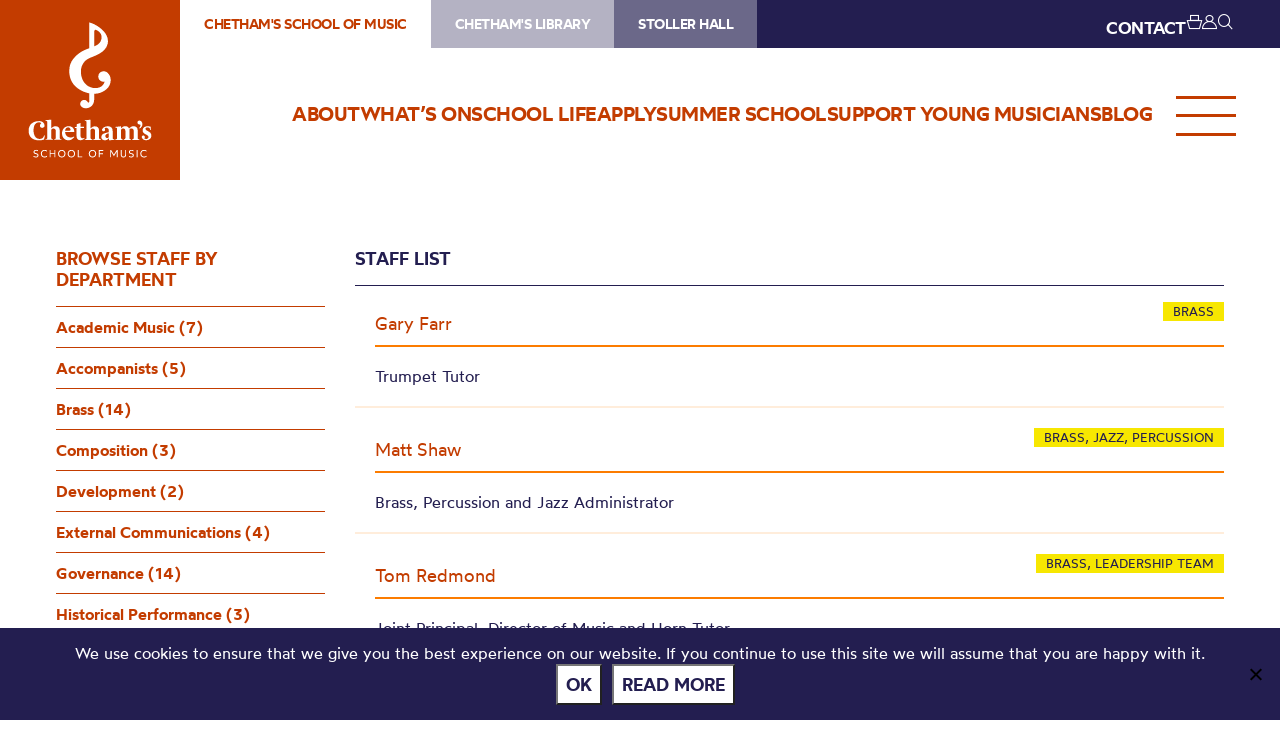

--- FILE ---
content_type: text/html; charset=UTF-8
request_url: https://chethamsschoolofmusic.com/staff-department/brass/
body_size: 67451
content:
<!DOCTYPE HTML>
<!--[if IEMobile 7 ]><html class="no-js iem7" manifest="default.appcache?v=1"><![endif]-->
<!--[if lt IE 7 ]><html class="no-js ie6" lang="en"><![endif]-->
<!--[if IE 7 ]><html class="no-js ie7" lang="en"><![endif]-->
<!--[if IE 8 ]><html class="no-js ie8" lang="en"><![endif]-->
<!--[if (gte IE 9)|(gt IEMobile 7)|!(IEMobile)|!(IE)]><!--><html class="no-js" lang="en"><!--<![endif]-->
	<head>
		<meta charset="UTF-8" />
	  	<meta http-equiv="X-UA-Compatible" content="IE=edge,chrome=1" />
		<meta name="viewport" content="width=device-width, initial-scale=1.0" />
		<link rel="pingback" href="https://chethamsschoolofmusic.com/xmlrpc.php" />

		<link rel="shortcut icon" href="https://static.chethams.com/app/themes/chethams-child-school/favicon/favicon.ico"/>
		<link rel="apple-touch-icon" sizes="180x180" href="https://static.chethams.com/app/themes/chethams-child-school/favicon/apple-touch-icon.png">
		<link rel="icon" type="image/png" href="https://static.chethams.com/app/themes/chethams-child-school/favicon/favicon-32x32.png" sizes="32x32">
		<link rel="icon" type="image/png" href="https://static.chethams.com/app/themes/chethams-child-school/favicon/favicon-16x16.png" sizes="16x16">

				<title>Departments  Brass | Chetham&#039;s School of Music</title>
<meta name="description" content="The UK&#039;s largest specialist music school, based in Manchester">
		<meta name="keywords" content="chethams, chethams school, school, music, brass, strings, percussion, keyboard, vocal, music technology, composition, chethams school of music, performance, teacher, musicians, education">
		<meta name="robots" content="noindex,follow">

		<script src="https://kit.fontawesome.com/9d0a6723a1.js"></script>

		<!-- SPEKTRIX BEGIN -->
					<script type='text/javascript' src='https://tickets.chethamsschoolofmusic.com/chethams/website/scripts/integrate.js'></script>
		
		<script src="https://webcomponents.spektrix.com/stable/webcomponents-loader.js"></script>
		<script src="https://webcomponents.spektrix.com/stable/spektrix-component-loader.js" data-components="spektrix-donate,spektrix-memberships" async></script>
		<!-- SPEKTRIX END -->

		<script src="https://www.google.com/recaptcha/api.js" async defer></script>

		<meta name='robots' content='max-image-preview:large' />
<link rel='dns-prefetch' href='//chethams.com' />
<link rel='dns-prefetch' href='//cdn.jsdelivr.net' />
<link rel='dns-prefetch' href='//use.typekit.net' />
<link rel='dns-prefetch' href='//cdnjs.cloudflare.com' />
<link rel="alternate" type="application/rss+xml" title="Chetham&#039;s School of Music &raquo; Brass Departments Feed" href="https://chethamsschoolofmusic.com/staff-department/brass/feed/" />
<style id='wp-img-auto-sizes-contain-inline-css' type='text/css'>
img:is([sizes=auto i],[sizes^="auto," i]){contain-intrinsic-size:3000px 1500px}
/*# sourceURL=wp-img-auto-sizes-contain-inline-css */
</style>
<style id='wp-block-library-inline-css' type='text/css'>
:root{--wp-block-synced-color:#7a00df;--wp-block-synced-color--rgb:122,0,223;--wp-bound-block-color:var(--wp-block-synced-color);--wp-editor-canvas-background:#ddd;--wp-admin-theme-color:#007cba;--wp-admin-theme-color--rgb:0,124,186;--wp-admin-theme-color-darker-10:#006ba1;--wp-admin-theme-color-darker-10--rgb:0,107,160.5;--wp-admin-theme-color-darker-20:#005a87;--wp-admin-theme-color-darker-20--rgb:0,90,135;--wp-admin-border-width-focus:2px}@media (min-resolution:192dpi){:root{--wp-admin-border-width-focus:1.5px}}.wp-element-button{cursor:pointer}:root .has-very-light-gray-background-color{background-color:#eee}:root .has-very-dark-gray-background-color{background-color:#313131}:root .has-very-light-gray-color{color:#eee}:root .has-very-dark-gray-color{color:#313131}:root .has-vivid-green-cyan-to-vivid-cyan-blue-gradient-background{background:linear-gradient(135deg,#00d084,#0693e3)}:root .has-purple-crush-gradient-background{background:linear-gradient(135deg,#34e2e4,#4721fb 50%,#ab1dfe)}:root .has-hazy-dawn-gradient-background{background:linear-gradient(135deg,#faaca8,#dad0ec)}:root .has-subdued-olive-gradient-background{background:linear-gradient(135deg,#fafae1,#67a671)}:root .has-atomic-cream-gradient-background{background:linear-gradient(135deg,#fdd79a,#004a59)}:root .has-nightshade-gradient-background{background:linear-gradient(135deg,#330968,#31cdcf)}:root .has-midnight-gradient-background{background:linear-gradient(135deg,#020381,#2874fc)}:root{--wp--preset--font-size--normal:16px;--wp--preset--font-size--huge:42px}.has-regular-font-size{font-size:1em}.has-larger-font-size{font-size:2.625em}.has-normal-font-size{font-size:var(--wp--preset--font-size--normal)}.has-huge-font-size{font-size:var(--wp--preset--font-size--huge)}.has-text-align-center{text-align:center}.has-text-align-left{text-align:left}.has-text-align-right{text-align:right}.has-fit-text{white-space:nowrap!important}#end-resizable-editor-section{display:none}.aligncenter{clear:both}.items-justified-left{justify-content:flex-start}.items-justified-center{justify-content:center}.items-justified-right{justify-content:flex-end}.items-justified-space-between{justify-content:space-between}.screen-reader-text{border:0;clip-path:inset(50%);height:1px;margin:-1px;overflow:hidden;padding:0;position:absolute;width:1px;word-wrap:normal!important}.screen-reader-text:focus{background-color:#ddd;clip-path:none;color:#444;display:block;font-size:1em;height:auto;left:5px;line-height:normal;padding:15px 23px 14px;text-decoration:none;top:5px;width:auto;z-index:100000}html :where(.has-border-color){border-style:solid}html :where([style*=border-top-color]){border-top-style:solid}html :where([style*=border-right-color]){border-right-style:solid}html :where([style*=border-bottom-color]){border-bottom-style:solid}html :where([style*=border-left-color]){border-left-style:solid}html :where([style*=border-width]){border-style:solid}html :where([style*=border-top-width]){border-top-style:solid}html :where([style*=border-right-width]){border-right-style:solid}html :where([style*=border-bottom-width]){border-bottom-style:solid}html :where([style*=border-left-width]){border-left-style:solid}html :where(img[class*=wp-image-]){height:auto;max-width:100%}:where(figure){margin:0 0 1em}html :where(.is-position-sticky){--wp-admin--admin-bar--position-offset:var(--wp-admin--admin-bar--height,0px)}@media screen and (max-width:600px){html :where(.is-position-sticky){--wp-admin--admin-bar--position-offset:0px}}

/*# sourceURL=wp-block-library-inline-css */
</style><style id='global-styles-inline-css' type='text/css'>
:root{--wp--preset--aspect-ratio--square: 1;--wp--preset--aspect-ratio--4-3: 4/3;--wp--preset--aspect-ratio--3-4: 3/4;--wp--preset--aspect-ratio--3-2: 3/2;--wp--preset--aspect-ratio--2-3: 2/3;--wp--preset--aspect-ratio--16-9: 16/9;--wp--preset--aspect-ratio--9-16: 9/16;--wp--preset--color--black: #000000;--wp--preset--color--cyan-bluish-gray: #abb8c3;--wp--preset--color--white: #ffffff;--wp--preset--color--pale-pink: #f78da7;--wp--preset--color--vivid-red: #cf2e2e;--wp--preset--color--luminous-vivid-orange: #ff6900;--wp--preset--color--luminous-vivid-amber: #fcb900;--wp--preset--color--light-green-cyan: #7bdcb5;--wp--preset--color--vivid-green-cyan: #00d084;--wp--preset--color--pale-cyan-blue: #8ed1fc;--wp--preset--color--vivid-cyan-blue: #0693e3;--wp--preset--color--vivid-purple: #9b51e0;--wp--preset--gradient--vivid-cyan-blue-to-vivid-purple: linear-gradient(135deg,rgb(6,147,227) 0%,rgb(155,81,224) 100%);--wp--preset--gradient--light-green-cyan-to-vivid-green-cyan: linear-gradient(135deg,rgb(122,220,180) 0%,rgb(0,208,130) 100%);--wp--preset--gradient--luminous-vivid-amber-to-luminous-vivid-orange: linear-gradient(135deg,rgb(252,185,0) 0%,rgb(255,105,0) 100%);--wp--preset--gradient--luminous-vivid-orange-to-vivid-red: linear-gradient(135deg,rgb(255,105,0) 0%,rgb(207,46,46) 100%);--wp--preset--gradient--very-light-gray-to-cyan-bluish-gray: linear-gradient(135deg,rgb(238,238,238) 0%,rgb(169,184,195) 100%);--wp--preset--gradient--cool-to-warm-spectrum: linear-gradient(135deg,rgb(74,234,220) 0%,rgb(151,120,209) 20%,rgb(207,42,186) 40%,rgb(238,44,130) 60%,rgb(251,105,98) 80%,rgb(254,248,76) 100%);--wp--preset--gradient--blush-light-purple: linear-gradient(135deg,rgb(255,206,236) 0%,rgb(152,150,240) 100%);--wp--preset--gradient--blush-bordeaux: linear-gradient(135deg,rgb(254,205,165) 0%,rgb(254,45,45) 50%,rgb(107,0,62) 100%);--wp--preset--gradient--luminous-dusk: linear-gradient(135deg,rgb(255,203,112) 0%,rgb(199,81,192) 50%,rgb(65,88,208) 100%);--wp--preset--gradient--pale-ocean: linear-gradient(135deg,rgb(255,245,203) 0%,rgb(182,227,212) 50%,rgb(51,167,181) 100%);--wp--preset--gradient--electric-grass: linear-gradient(135deg,rgb(202,248,128) 0%,rgb(113,206,126) 100%);--wp--preset--gradient--midnight: linear-gradient(135deg,rgb(2,3,129) 0%,rgb(40,116,252) 100%);--wp--preset--font-size--small: 13px;--wp--preset--font-size--medium: 20px;--wp--preset--font-size--large: 36px;--wp--preset--font-size--x-large: 42px;--wp--preset--spacing--20: 0.44rem;--wp--preset--spacing--30: 0.67rem;--wp--preset--spacing--40: 1rem;--wp--preset--spacing--50: 1.5rem;--wp--preset--spacing--60: 2.25rem;--wp--preset--spacing--70: 3.38rem;--wp--preset--spacing--80: 5.06rem;--wp--preset--shadow--natural: 6px 6px 9px rgba(0, 0, 0, 0.2);--wp--preset--shadow--deep: 12px 12px 50px rgba(0, 0, 0, 0.4);--wp--preset--shadow--sharp: 6px 6px 0px rgba(0, 0, 0, 0.2);--wp--preset--shadow--outlined: 6px 6px 0px -3px rgb(255, 255, 255), 6px 6px rgb(0, 0, 0);--wp--preset--shadow--crisp: 6px 6px 0px rgb(0, 0, 0);}:where(.is-layout-flex){gap: 0.5em;}:where(.is-layout-grid){gap: 0.5em;}body .is-layout-flex{display: flex;}.is-layout-flex{flex-wrap: wrap;align-items: center;}.is-layout-flex > :is(*, div){margin: 0;}body .is-layout-grid{display: grid;}.is-layout-grid > :is(*, div){margin: 0;}:where(.wp-block-columns.is-layout-flex){gap: 2em;}:where(.wp-block-columns.is-layout-grid){gap: 2em;}:where(.wp-block-post-template.is-layout-flex){gap: 1.25em;}:where(.wp-block-post-template.is-layout-grid){gap: 1.25em;}.has-black-color{color: var(--wp--preset--color--black) !important;}.has-cyan-bluish-gray-color{color: var(--wp--preset--color--cyan-bluish-gray) !important;}.has-white-color{color: var(--wp--preset--color--white) !important;}.has-pale-pink-color{color: var(--wp--preset--color--pale-pink) !important;}.has-vivid-red-color{color: var(--wp--preset--color--vivid-red) !important;}.has-luminous-vivid-orange-color{color: var(--wp--preset--color--luminous-vivid-orange) !important;}.has-luminous-vivid-amber-color{color: var(--wp--preset--color--luminous-vivid-amber) !important;}.has-light-green-cyan-color{color: var(--wp--preset--color--light-green-cyan) !important;}.has-vivid-green-cyan-color{color: var(--wp--preset--color--vivid-green-cyan) !important;}.has-pale-cyan-blue-color{color: var(--wp--preset--color--pale-cyan-blue) !important;}.has-vivid-cyan-blue-color{color: var(--wp--preset--color--vivid-cyan-blue) !important;}.has-vivid-purple-color{color: var(--wp--preset--color--vivid-purple) !important;}.has-black-background-color{background-color: var(--wp--preset--color--black) !important;}.has-cyan-bluish-gray-background-color{background-color: var(--wp--preset--color--cyan-bluish-gray) !important;}.has-white-background-color{background-color: var(--wp--preset--color--white) !important;}.has-pale-pink-background-color{background-color: var(--wp--preset--color--pale-pink) !important;}.has-vivid-red-background-color{background-color: var(--wp--preset--color--vivid-red) !important;}.has-luminous-vivid-orange-background-color{background-color: var(--wp--preset--color--luminous-vivid-orange) !important;}.has-luminous-vivid-amber-background-color{background-color: var(--wp--preset--color--luminous-vivid-amber) !important;}.has-light-green-cyan-background-color{background-color: var(--wp--preset--color--light-green-cyan) !important;}.has-vivid-green-cyan-background-color{background-color: var(--wp--preset--color--vivid-green-cyan) !important;}.has-pale-cyan-blue-background-color{background-color: var(--wp--preset--color--pale-cyan-blue) !important;}.has-vivid-cyan-blue-background-color{background-color: var(--wp--preset--color--vivid-cyan-blue) !important;}.has-vivid-purple-background-color{background-color: var(--wp--preset--color--vivid-purple) !important;}.has-black-border-color{border-color: var(--wp--preset--color--black) !important;}.has-cyan-bluish-gray-border-color{border-color: var(--wp--preset--color--cyan-bluish-gray) !important;}.has-white-border-color{border-color: var(--wp--preset--color--white) !important;}.has-pale-pink-border-color{border-color: var(--wp--preset--color--pale-pink) !important;}.has-vivid-red-border-color{border-color: var(--wp--preset--color--vivid-red) !important;}.has-luminous-vivid-orange-border-color{border-color: var(--wp--preset--color--luminous-vivid-orange) !important;}.has-luminous-vivid-amber-border-color{border-color: var(--wp--preset--color--luminous-vivid-amber) !important;}.has-light-green-cyan-border-color{border-color: var(--wp--preset--color--light-green-cyan) !important;}.has-vivid-green-cyan-border-color{border-color: var(--wp--preset--color--vivid-green-cyan) !important;}.has-pale-cyan-blue-border-color{border-color: var(--wp--preset--color--pale-cyan-blue) !important;}.has-vivid-cyan-blue-border-color{border-color: var(--wp--preset--color--vivid-cyan-blue) !important;}.has-vivid-purple-border-color{border-color: var(--wp--preset--color--vivid-purple) !important;}.has-vivid-cyan-blue-to-vivid-purple-gradient-background{background: var(--wp--preset--gradient--vivid-cyan-blue-to-vivid-purple) !important;}.has-light-green-cyan-to-vivid-green-cyan-gradient-background{background: var(--wp--preset--gradient--light-green-cyan-to-vivid-green-cyan) !important;}.has-luminous-vivid-amber-to-luminous-vivid-orange-gradient-background{background: var(--wp--preset--gradient--luminous-vivid-amber-to-luminous-vivid-orange) !important;}.has-luminous-vivid-orange-to-vivid-red-gradient-background{background: var(--wp--preset--gradient--luminous-vivid-orange-to-vivid-red) !important;}.has-very-light-gray-to-cyan-bluish-gray-gradient-background{background: var(--wp--preset--gradient--very-light-gray-to-cyan-bluish-gray) !important;}.has-cool-to-warm-spectrum-gradient-background{background: var(--wp--preset--gradient--cool-to-warm-spectrum) !important;}.has-blush-light-purple-gradient-background{background: var(--wp--preset--gradient--blush-light-purple) !important;}.has-blush-bordeaux-gradient-background{background: var(--wp--preset--gradient--blush-bordeaux) !important;}.has-luminous-dusk-gradient-background{background: var(--wp--preset--gradient--luminous-dusk) !important;}.has-pale-ocean-gradient-background{background: var(--wp--preset--gradient--pale-ocean) !important;}.has-electric-grass-gradient-background{background: var(--wp--preset--gradient--electric-grass) !important;}.has-midnight-gradient-background{background: var(--wp--preset--gradient--midnight) !important;}.has-small-font-size{font-size: var(--wp--preset--font-size--small) !important;}.has-medium-font-size{font-size: var(--wp--preset--font-size--medium) !important;}.has-large-font-size{font-size: var(--wp--preset--font-size--large) !important;}.has-x-large-font-size{font-size: var(--wp--preset--font-size--x-large) !important;}
/*# sourceURL=global-styles-inline-css */
</style>

<style id='classic-theme-styles-inline-css' type='text/css'>
/*! This file is auto-generated */
.wp-block-button__link{color:#fff;background-color:#32373c;border-radius:9999px;box-shadow:none;text-decoration:none;padding:calc(.667em + 2px) calc(1.333em + 2px);font-size:1.125em}.wp-block-file__button{background:#32373c;color:#fff;text-decoration:none}
/*# sourceURL=/wp-includes/css/classic-themes.min.css */
</style>
<link rel='stylesheet' id='cookie-notice-front-css' href='https://static.chethams.com/app/plugins/cookie-notice/css/front.min.css?ver=2.5.11' type='text/css' media='all' />
<link rel='stylesheet' id='Spectrix-events-css' href='https://static.chethams.com/app/plugins/spectrix-events/public/css/spectrix-events-public.css?ver=1.0.2' type='text/css' media='all' />
<link rel='stylesheet' id='legacy-master-theme-style-css' href='https://static.chethams.com/app/themes/chethams-master/styles.css?ver=a224a06f2' type='text/css' media='all' />
<link rel='stylesheet' id='legacy-child-theme-style-css' href='https://static.chethams.com/app/themes/chethams-child-school/style.css?ver=a224a06f2' type='text/css' media='all' />
<link rel='stylesheet' id='select2-style-css' href='https://cdn.jsdelivr.net/npm/select2@4.1.0-rc.0/dist/css/select2.min.css?ver=a224a06f2' type='text/css' media='all' />
<link rel='stylesheet' id='main-style-css' href='https://static.chethams.com/app/themes/chethams-master/css/main.css?ver=a224a06f2' type='text/css' media='all' />
<link rel='stylesheet' id='child-style-css' href='https://static.chethams.com/app/themes/chethams-child-school/css/main.css?ver=a224a06f2' type='text/css' media='all' />
<link rel='stylesheet' id='adobefonts-css' href='https://use.typekit.net/umq6mhd.css' type='text/css' media='all' />
<link rel='stylesheet' id='fa6-css' href='https://cdnjs.cloudflare.com/ajax/libs/font-awesome/6.6.0/css/all.min.css' type='text/css' media='all' />
<link rel='stylesheet' id='tablepress-default-css' href='https://static.chethams.com/app/plugins/tablepress/css/build/default.css?ver=3.2.6' type='text/css' media='all' />
<script type="text/javascript" src="https://static.chethams.com/app/plugins/stop-user-enumeration/frontend/js/frontend.js?ver=1.7.7" id="stop-user-enumeration-js" defer="defer" data-wp-strategy="defer"></script>
<script type="text/javascript" id="cookie-notice-front-js-before">
/* <![CDATA[ */
var cnArgs = {"ajaxUrl":"https:\/\/chethamsschoolofmusic.com\/wp-admin\/admin-ajax.php","nonce":"3ab5a3a616","hideEffect":"fade","position":"bottom","onScroll":false,"onScrollOffset":100,"onClick":false,"cookieName":"cookie_notice_accepted","cookieTime":2592000,"cookieTimeRejected":2592000,"globalCookie":false,"redirection":false,"cache":true,"revokeCookies":false,"revokeCookiesOpt":"automatic"};

//# sourceURL=cookie-notice-front-js-before
/* ]]> */
</script>
<script type="text/javascript" src="https://static.chethams.com/app/plugins/cookie-notice/js/front.min.js?ver=2.5.11" id="cookie-notice-front-js"></script>
<script type="text/javascript" src="https://chethamsschoolofmusic.com/wp-includes/js/jquery/jquery.min.js?ver=3.7.1" id="jquery-core-js"></script>
<script type="text/javascript" src="https://chethamsschoolofmusic.com/wp-includes/js/jquery/jquery-migrate.min.js?ver=3.4.1" id="jquery-migrate-js"></script>
<script type="text/javascript" src="https://static.chethams.com/app/plugins/spectrix-events/public/js/spectrix-events-public.js?ver=1.0.2" id="Spectrix-events-js"></script>
<script type="text/javascript" src="https://static.chethams.com/app/themes/chethams-master/js/jquery.easing.1.3.js?ver=a224a06f2" id="jqueryeasing-js"></script>
<script type="text/javascript" src="https://static.chethams.com/app/themes/chethams-master/js/jquery.customSelect.min.js?ver=a224a06f2" id="jqueryselect-js"></script>
<script type="text/javascript" src="https://static.chethams.com/app/themes/chethams-master/js/jquery.chocolat.min.js?ver=a224a06f2" id="jquerychocolat-js"></script>
<script type="text/javascript" src="https://static.chethams.com/app/themes/chethams-master/js/lity.js?ver=a224a06f2" id="jquerylity-js"></script>
<script type="text/javascript" src="https://static.chethams.com/app/themes/chethams-master/js/js.cookie.min.js?ver=a224a06f2" id="wd-cookie-js"></script>
<script type="text/javascript" src="https://cdn.jsdelivr.net/npm/select2@4.1.0-rc.0/dist/js/select2.min.js?ver=a224a06f2" id="select2-js"></script>
<script type="text/javascript" src="https://static.chethams.com/app/themes/chethams-master/js/sidebar.js?ver=a224a06f2" id="sidebar-js-js"></script>
<script type="text/javascript" id="site-js-extra">
/* <![CDATA[ */
var frontend_ajax_object = {"ajaxurl":"https://chethamsschoolofmusic.com/wp-admin/admin-ajax.php"};
//# sourceURL=site-js-extra
/* ]]> */
</script>
<script type="text/javascript" src="https://static.chethams.com/app/themes/chethams-master/js/site3.js?ver=a224a06f2" id="site-js"></script>
<link rel="https://api.w.org/" href="https://chethamsschoolofmusic.com/wp-json/" /><link rel="EditURI" type="application/rsd+xml" title="RSD" href="https://chethamsschoolofmusic.com/xmlrpc.php?rsd" />
<meta name="generator" content="WordPress 6.9" />
<!-- HFCM by 99 Robots - Snippet # 1: Google Tag Manager - Head -->
<!-- Google Tag Manager -->
<script>(function(w,d,s,l,i){w[l]=w[l]||[];w[l].push({'gtm.start':
new Date().getTime(),event:'gtm.js'});var f=d.getElementsByTagName(s)[0],
j=d.createElement(s),dl=l!='dataLayer'?'&l='+l:'';j.async=true;j.src=
'https://www.googletagmanager.com/gtm.js?id='+i+dl;f.parentNode.insertBefore(j,f);
})(window,document,'script','dataLayer','GTM-WVHZHZV');</script>
<!-- End Google Tag Manager -->

<!-- /end HFCM by 99 Robots -->
	</head>
	<body class="archive tax-staff-department term-brass term-27 wp-theme-chethams-master wp-child-theme-chethams-child-school cookies-not-set">
<div id="header-search-wrapper">
    <div class="inner">
        <div id="header-search-wrapper-inner">
            
<form role="search" method="get" class="search-form font-mont" action="https://chethamsschoolofmusic.com/">
	<label>
		<input type="search" class="search-field" placeholder="Search &hellip;" value="" name="s" />
	</label>
	<button type="submit" class="search-submit" aria-label="Search">
		<i class="icon icon-search"></i>
	</button>
</form>
        </div>
    </div>
</div>
<div class="header-donations-wrapper font-mont" style="display:none">

</div>
<div class="outer level0 " id="main-header">
    <div id="header-bar-wrapper">
        <div class="inner header-bar clearfix">

            <div class="header-logo">
                <h1><a href="https://chethamsschoolofmusic.com">Chetham&#039;s School of Music</a></h1>
            </div>
            <div class="header-menus font-mont">

                <div class="header-masthead clearfix">
                    <div class="header-masthead-site-nav"><ul ><li class="site_link current_site"><a href="https://chethamsschoolofmusic.com/">Chetham&#039;s School of Music</a></li><li class="site_link"><a href="https://library.chethams.com/">Chetham&#039;s Library</a></li><li class="site_link"><a href="https://stollerhall.com/">Stoller Hall</a></li></ul></div>

                    <div class="header-masthead-right">
                        <div class="header-masthead-lang">
                            <div id="gt_header"></div>
                            <script type="text/javascript">
                            function googleTranslateElementInit() {
                            new google.translate.TranslateElement({pageLanguage: 'en', includedLanguages: 'de,en,es,fr,it,ja,ko,pt,ru,zh-CN', layout: google.translate.TranslateElement.InlineLayout.SIMPLE, autoDisplay: false}, 'gt_header');
                            }
                            </script>
                            <script type="text/javascript" src="//translate.google.com/translate_a/element.js?cb=googleTranslateElementInit"></script>
                        </div>
                        <div class="header-masthead-links">
                            <ul>
                                                                <li class="hide"><a href="/about/contact-us/">CONTACT</a></li>
                                <li class="basket"><a href="/box-office/basket/" id="header-masthead-basket">
                                        <spektrix-basket-item-count></spektrix-basket-item-count><i class="icon icon-basket"></i>
                                    </a></li>
                                <li><a href="/box-office/my-account/" id="header-masthead-my-account"><i class="icon icon-account"></i></a></li>
                                <li><a href="#" id="header-masthead-search" class="header-masthead-search-btn"><i class="icon icon-search"></i></a></li>
                            </ul>
                        </div>
                    </div>
                </div>
                <a href="" class="menu-opener desktop"></a>
                <div class="header-nav"><ul id="menu-nested-pages" class="menu"><li id="menu-item-53" class="menu-item menu-item-type-post_type menu-item-object-page menu-item-has-children menu-item-53 menu-item-status-publish"><a href="https://chethamsschoolofmusic.com/about/"><span>About</span></a>
<ul class="sub-menu">
	<li id="menu-item-2233" class="menu-item menu-item-type-post_type menu-item-object-page menu-item-2233 menu-item-status-publish"><a href="https://chethamsschoolofmusic.com/about/welcome-to-chethams/"><span>Welcome to Chetham’s</span></a></li>
	<li id="menu-item-87" class="menu-item menu-item-type-post_type menu-item-object-page menu-item-87 menu-item-status-publish"><a href="https://chethamsschoolofmusic.com/about/how-to-find-us/"><span>How to find us</span></a></li>
	<li id="menu-item-77" class="menu-item menu-item-type-post_type menu-item-object-page menu-item-has-children menu-item-77 menu-item-status-publish"><a href="https://chethamsschoolofmusic.com/about/chethams-history/"><span>Our history</span></a>
	<ul class="sub-menu">
		<li id="menu-item-31880" class="menu-item menu-item-type-post_type menu-item-object-page menu-item-31880 menu-item-status-publish"><a href="https://chethamsschoolofmusic.com/about/chethams-history/royal-visits/"><span>Royal Visits</span></a></li>
	</ul>
</li>
	<li id="menu-item-20499" class="menu-item menu-item-type-post_type menu-item-object-page menu-item-has-children menu-item-20499 menu-item-status-publish"><a href="https://chethamsschoolofmusic.com/about/alumni/"><span>Alumni</span></a>
	<ul class="sub-menu">
		<li id="menu-item-20500" class="menu-item menu-item-type-post_type menu-item-object-page menu-item-20500 menu-item-status-publish"><a href="https://chethamsschoolofmusic.com/about/alumni/our-alumni-community/"><span>Our Alumni Community</span></a></li>
		<li id="menu-item-93063" class="menu-item menu-item-type-post_type menu-item-object-page menu-item-93063 menu-item-status-publish"><a href="https://chethamsschoolofmusic.com/about/alumni/neil-vint-bursary-fund/"><span>Neil Vint Bursary Fund</span></a></li>
	</ul>
</li>
	<li id="menu-item-85" class="menu-item menu-item-type-post_type menu-item-object-page menu-item-85 menu-item-status-publish"><a href="https://chethamsschoolofmusic.com/about/governance/"><span>Governance</span></a></li>
	<li id="menu-item-9621" class="menu-item menu-item-type-post_type menu-item-object-page menu-item-has-children menu-item-9621 menu-item-status-publish"><a href="https://chethamsschoolofmusic.com/about/safeguarding/"><span>Safeguarding</span></a>
	<ul class="sub-menu">
		<li id="menu-item-9694" class="menu-item menu-item-type-post_type menu-item-object-page menu-item-9694 menu-item-status-publish"><a href="https://chethamsschoolofmusic.com/about/safeguarding/statement-regarding-the-independent-inquiry-into-child-sexual-abuse-iicsa/"><span>IICSA Statement (27.09.19)</span></a></li>
		<li id="menu-item-9774" class="menu-item menu-item-type-post_type menu-item-object-page menu-item-9774 menu-item-status-publish"><a href="https://chethamsschoolofmusic.com/about/safeguarding/iicsa-statement-01-10-19/"><span>IICSA Statement (01.10.19)</span></a></li>
		<li id="menu-item-21093" class="menu-item menu-item-type-post_type menu-item-object-page menu-item-21093 menu-item-status-publish"><a href="https://chethamsschoolofmusic.com/about/safeguarding/iicsa-statement-01-03-22/"><span>IICSA Statement (01.03.22)</span></a></li>
		<li id="menu-item-38519" class="menu-item menu-item-type-post_type menu-item-object-page menu-item-38519 menu-item-status-publish"><a href="https://chethamsschoolofmusic.com/about/safeguarding/iicsa-statment-20-10-22/"><span>IICSA Statement (20.10.22)</span></a></li>
	</ul>
</li>
	<li id="menu-item-79" class="menu-item menu-item-type-post_type menu-item-object-page menu-item-79 menu-item-status-publish"><a href="https://chethamsschoolofmusic.com/about/parent-information/"><span>Policies and parent info</span></a></li>
	<li id="menu-item-3390" class="menu-item menu-item-type-post_type menu-item-object-page menu-item-3390 menu-item-status-publish"><a href="https://chethamsschoolofmusic.com/about/booking-tickets/"><span>Booking tickets</span></a></li>
	<li id="menu-item-92411" class="menu-item menu-item-type-post_type menu-item-object-page menu-item-92411 menu-item-status-publish"><a href="https://chethamsschoolofmusic.com/about/vacancies/"><span>Vacancies</span></a></li>
	<li id="menu-item-89" class="menu-item menu-item-type-post_type menu-item-object-page menu-item-89 menu-item-status-publish"><a href="https://chethamsschoolofmusic.com/about/contact-us/"><span>Contact us</span></a></li>
</ul>
</li>
<li id="menu-item-7759" class="menu-item menu-item-type-post_type menu-item-object-page menu-item-7759 menu-item-status-publish"><a href="https://chethamsschoolofmusic.com/whats-on/"><span>What’s On</span></a></li>
<li id="menu-item-7284" class="menu-item menu-item-type-post_type menu-item-object-page menu-item-has-children menu-item-7284 menu-item-status-publish"><a href="https://chethamsschoolofmusic.com/study/"><span>School life</span></a>
<ul class="sub-menu">
	<li id="menu-item-93114" class="menu-item menu-item-type-post_type menu-item-object-page menu-item-has-children menu-item-93114 menu-item-status-publish"><a href="https://chethamsschoolofmusic.com/study/academic/"><span>Academic</span></a>
	<ul class="sub-menu">
		<li id="menu-item-93106" class="menu-item menu-item-type-post_type menu-item-object-page menu-item-93106 menu-item-status-publish"><a href="https://chethamsschoolofmusic.com/study/academic/a-level-results/"><span>A-level results</span></a></li>
		<li id="menu-item-93107" class="menu-item menu-item-type-post_type menu-item-object-page menu-item-93107 menu-item-status-publish"><a href="https://chethamsschoolofmusic.com/study/academic/gcse-results/"><span>GCSE results</span></a></li>
	</ul>
</li>
	<li id="menu-item-23452" class="menu-item menu-item-type-post_type menu-item-object-page menu-item-23452 menu-item-status-publish"><a href="https://chethamsschoolofmusic.com/study/boarding/"><span>Boarding</span></a></li>
	<li id="menu-item-21" class="menu-item menu-item-type-post_type menu-item-object-page menu-item-has-children menu-item-21 menu-item-status-publish"><a href="https://chethamsschoolofmusic.com/study/music/"><span>Music</span></a>
	<ul class="sub-menu">
		<li id="menu-item-34" class="menu-item menu-item-type-post_type menu-item-object-page menu-item-34 menu-item-status-publish"><a href="https://chethamsschoolofmusic.com/study/music/strings/"><span>Strings</span></a></li>
		<li id="menu-item-36" class="menu-item menu-item-type-post_type menu-item-object-page menu-item-36 menu-item-status-publish"><a href="https://chethamsschoolofmusic.com/study/music/woodwind/"><span>Woodwind</span></a></li>
		<li id="menu-item-23" class="menu-item menu-item-type-post_type menu-item-object-page menu-item-23 menu-item-status-publish"><a href="https://chethamsschoolofmusic.com/study/music/brass/"><span>Brass</span></a></li>
		<li id="menu-item-27" class="menu-item menu-item-type-post_type menu-item-object-page menu-item-27 menu-item-status-publish"><a href="https://chethamsschoolofmusic.com/study/music/percussion/"><span>Percussion</span></a></li>
		<li id="menu-item-38" class="menu-item menu-item-type-post_type menu-item-object-page menu-item-38 menu-item-status-publish"><a href="https://chethamsschoolofmusic.com/study/music/keyboard/"><span>Keyboard</span></a></li>
		<li id="menu-item-40" class="menu-item menu-item-type-post_type menu-item-object-page menu-item-40 menu-item-status-publish"><a href="https://chethamsschoolofmusic.com/study/music/vocal/"><span>Vocal</span></a></li>
		<li id="menu-item-810" class="menu-item menu-item-type-post_type menu-item-object-page menu-item-810 menu-item-status-publish"><a href="https://chethamsschoolofmusic.com/study/music/jazz/"><span>Jazz</span></a></li>
		<li id="menu-item-40580" class="menu-item menu-item-type-post_type menu-item-object-page menu-item-40580 menu-item-status-publish"><a href="https://chethamsschoolofmusic.com/study/music/historical-performance/"><span>Historical Performance</span></a></li>
		<li id="menu-item-43" class="menu-item menu-item-type-post_type menu-item-object-page menu-item-43 menu-item-status-publish"><a href="https://chethamsschoolofmusic.com/study/music/composition/"><span>Composition</span></a></li>
		<li id="menu-item-2351" class="menu-item menu-item-type-post_type menu-item-object-page menu-item-2351 menu-item-status-publish"><a href="https://chethamsschoolofmusic.com/study/music/music-technology/"><span>Music Technology</span></a></li>
		<li id="menu-item-2350" class="menu-item menu-item-type-post_type menu-item-object-page menu-item-2350 menu-item-status-publish"><a href="https://chethamsschoolofmusic.com/study/music/accompaniment/"><span>Accompaniment</span></a></li>
		<li id="menu-item-96515" class="menu-item menu-item-type-post_type menu-item-object-page menu-item-96515 menu-item-status-publish"><a href="https://chethamsschoolofmusic.com/study/music/practice/"><span>Practice</span></a></li>
		<li id="menu-item-97070" class="menu-item menu-item-type-post_type menu-item-object-page menu-item-97070 menu-item-status-publish"><a href="https://chethamsschoolofmusic.com/study/music/chinese-music-classroom/"><span>Chinese Music Classroom</span></a></li>
	</ul>
</li>
	<li id="menu-item-7271" class="menu-item menu-item-type-post_type menu-item-object-page menu-item-7271 menu-item-status-publish"><a href="https://chethamsschoolofmusic.com/study/sixth-form/"><span>Sixth Form</span></a></li>
	<li id="menu-item-7279" class="menu-item menu-item-type-post_type menu-item-object-page menu-item-7279 menu-item-status-publish"><a href="https://chethamsschoolofmusic.com/study/middle-school/"><span>Middle School</span></a></li>
	<li id="menu-item-7283" class="menu-item menu-item-type-post_type menu-item-object-page menu-item-7283 menu-item-status-publish"><a href="https://chethamsschoolofmusic.com/study/lower-school/"><span>Lower School</span></a></li>
	<li id="menu-item-48" class="menu-item menu-item-type-post_type menu-item-object-page menu-item-48 menu-item-status-publish"><a href="https://chethamsschoolofmusic.com/study/choristers/"><span>Choristers</span></a></li>
</ul>
</li>
<li id="menu-item-112" class="menu-item menu-item-type-post_type menu-item-object-page menu-item-has-children menu-item-112 menu-item-status-publish"><a href="https://chethamsschoolofmusic.com/apply/"><span>Apply</span></a>
<ul class="sub-menu">
	<li id="menu-item-93538" class="menu-item menu-item-type-post_type menu-item-object-page menu-item-93538 menu-item-status-publish"><a href="https://chethamsschoolofmusic.com/apply/open-days/"><span>Open Days</span></a></li>
	<li id="menu-item-234" class="menu-item menu-item-type-post_type menu-item-object-page menu-item-234 menu-item-status-publish"><a href="https://chethamsschoolofmusic.com/apply/prospectus/"><span>Download a prospectus</span></a></li>
	<li id="menu-item-186" class="menu-item menu-item-type-post_type menu-item-object-page menu-item-186 menu-item-status-publish"><a href="https://chethamsschoolofmusic.com/apply/international-applicants/"><span>International applicants</span></a></li>
	<li id="menu-item-83" class="menu-item menu-item-type-post_type menu-item-object-page menu-item-83 menu-item-status-publish"><a href="https://chethamsschoolofmusic.com/apply/fees-and-finance/"><span>Fees and finance</span></a></li>
	<li id="menu-item-91" class="menu-item menu-item-type-post_type menu-item-object-page menu-item-91 menu-item-status-publish"><a href="https://chethamsschoolofmusic.com/apply/faq/"><span>Frequently asked questions</span></a></li>
</ul>
</li>
<li id="menu-item-95187" class="menu-item menu-item-type-post_type menu-item-object-page menu-item-has-children menu-item-95187 menu-item-status-publish"><a href="https://chethamsschoolofmusic.com/summer-school/"><span>Summer School</span></a>
<ul class="sub-menu">
	<li id="menu-item-91818" class="menu-item menu-item-type-post_type menu-item-object-page menu-item-91818 menu-item-status-publish"><a href="https://chethamsschoolofmusic.com/summer-school/orchestral-course/"><span>Orchestral Course</span></a></li>
	<li id="menu-item-91819" class="menu-item menu-item-type-post_type menu-item-object-page menu-item-91819 menu-item-status-publish"><a href="https://chethamsschoolofmusic.com/summer-school/piano-course/"><span>Piano Course</span></a></li>
	<li id="menu-item-91820" class="menu-item menu-item-type-post_type menu-item-object-page menu-item-91820 menu-item-status-publish"><a href="https://chethamsschoolofmusic.com/summer-school/singing-and-performance-course/"><span>Singing and Performance Course</span></a></li>
	<li id="menu-item-91821" class="menu-item menu-item-type-post_type menu-item-object-page menu-item-91821 menu-item-status-publish"><a href="https://chethamsschoolofmusic.com/summer-school/jazz-and-improvisation-course/"><span>Jazz and Improvisation Course</span></a></li>
	<li id="menu-item-91822" class="menu-item menu-item-type-post_type menu-item-object-page menu-item-91822 menu-item-status-publish"><a href="https://chethamsschoolofmusic.com/summer-school/pastoral-care/"><span>Pastoral Care</span></a></li>
	<li id="menu-item-91823" class="menu-item menu-item-type-post_type menu-item-object-page menu-item-91823 menu-item-status-publish"><a href="https://chethamsschoolofmusic.com/summer-school/fees-and-finance/"><span>Fees and Finance</span></a></li>
	<li id="menu-item-95186" class="menu-item menu-item-type-post_type menu-item-object-page menu-item-95186 menu-item-status-publish"><a href="https://chethamsschoolofmusic.com/summer-school/past/"><span>Past Summer Schools</span></a></li>
</ul>
</li>
<li id="menu-item-74" class="menu-item menu-item-type-post_type menu-item-object-page menu-item-has-children menu-item-74 menu-item-status-publish"><a href="https://chethamsschoolofmusic.com/support-us/"><span>Support young musicians</span></a>
<ul class="sub-menu">
	<li id="menu-item-97876" class="menu-item menu-item-type-post_type menu-item-object-page menu-item-97876 menu-item-status-publish"><a href="https://chethamsschoolofmusic.com/support-us/corporate-support/"><span>Corporate Support</span></a></li>
	<li id="menu-item-93055" class="menu-item menu-item-type-post_type menu-item-object-page menu-item-93055 menu-item-status-publish"><a href="https://chethamsschoolofmusic.com/support-us/donate/"><span>Donate</span></a></li>
	<li id="menu-item-85271" class="menu-item menu-item-type-post_type menu-item-object-page menu-item-85271 menu-item-status-publish"><a href="https://chethamsschoolofmusic.com/support-us/support-young-musicians/"><span>Help a young musician attend Chetham’s</span></a></li>
	<li id="menu-item-93209" class="menu-item menu-item-type-post_type menu-item-object-page menu-item-93209 menu-item-status-publish"><a href="https://chethamsschoolofmusic.com/support-us/creative-engagement/"><span>Help bring music into communities</span></a></li>
	<li id="menu-item-93208" class="menu-item menu-item-type-post_type menu-item-object-page menu-item-93208 menu-item-status-publish"><a href="https://chethamsschoolofmusic.com/support-us/gift-in-will/"><span>Leave a gift in your will</span></a></li>
</ul>
</li>
<li id="menu-item-1509" class="menu-item menu-item-type-taxonomy menu-item-object-category menu-item-1509 menu-item-status-"><a href="https://chethamsschoolofmusic.com/category/blog/"><span>Blog</span></a></li>
<li id="menu-item-115" class="top-right-nav menu-item menu-item-type-post_type menu-item-object-page menu-item-115 menu-item-status-publish"><a href="https://chethamsschoolofmusic.com/portal/"><span>Portal</span></a></li>
</ul></div>
            </div>
			<a href="" class="menu-opener mobile"></a>

            <!-- <div class="col12 mobile-header-nav font-mont">
            	                <div class="mobile-header-site-list clearfix">
                    <ul>
                        <li><a href="/box-office/my-account/" id="header-masthead-my-account">My account <i class="far fa-user-circle"></i></a></li>
                        <li><a href="/box-office/basket/" id="header-masthead-basket">Basket (<spektrix-basket-item-count></spektrix-basket-item-count>)<i class="fas fa-ticket-alt fa-rotate-45"></i></a></li>
                    </ul>
                </div>
                <div class="mobile-header-site-list clearfix">
					                </div>
            </div> -->
            <!-- <a href="#" id="header-menu-toggle"><i class="fas fa-bars"></i></a> -->

        </div>
		<div class="expanded-menu" style="display:none">
			<ul id="menu-nested-pages-expanded" class="menu"><li class="menu-item menu-item-type-post_type menu-item-object-page menu-item-has-children menu-item-53 col heading menu-item-status-publish"><a href="https://chethamsschoolofmusic.com/about/"><span>About</span></a><a class="opener" href="#"></a>
<ul class="sub-menu">
<li class="menu-item menu-item-type-post_type menu-item-object-page menu-item-2233 menu-item-status-publish"><a href="https://chethamsschoolofmusic.com/about/welcome-to-chethams/"><span>Welcome to Chetham’s</span></a></li><li class="menu-item menu-item-type-post_type menu-item-object-page menu-item-87 menu-item-status-publish"><a href="https://chethamsschoolofmusic.com/about/how-to-find-us/"><span>How to find us</span></a></li><li class="menu-item menu-item-type-post_type menu-item-object-page menu-item-77 menu-item-status-publish"><a href="https://chethamsschoolofmusic.com/about/chethams-history/"><span>Our history</span></a></li><li class="menu-item menu-item-type-post_type menu-item-object-page menu-item-20499 menu-item-status-publish"><a href="https://chethamsschoolofmusic.com/about/alumni/"><span>Alumni</span></a></li><li class="menu-item menu-item-type-post_type menu-item-object-page menu-item-85 menu-item-status-publish"><a href="https://chethamsschoolofmusic.com/about/governance/"><span>Governance</span></a></li><li class="menu-item menu-item-type-post_type menu-item-object-page menu-item-9621 menu-item-status-publish"><a href="https://chethamsschoolofmusic.com/about/safeguarding/"><span>Safeguarding</span></a></li><li class="menu-item menu-item-type-post_type menu-item-object-page menu-item-79 menu-item-status-publish"><a href="https://chethamsschoolofmusic.com/about/parent-information/"><span>Policies and parent info</span></a></li><li class="menu-item menu-item-type-post_type menu-item-object-page menu-item-3390 menu-item-status-publish"><a href="https://chethamsschoolofmusic.com/about/booking-tickets/"><span>Booking tickets</span></a></li><li class="menu-item menu-item-type-post_type menu-item-object-page menu-item-92411 menu-item-status-publish"><a href="https://chethamsschoolofmusic.com/about/vacancies/"><span>Vacancies</span></a></li><li class="menu-item menu-item-type-post_type menu-item-object-page menu-item-89 menu-item-status-publish"><a href="https://chethamsschoolofmusic.com/about/contact-us/"><span>Contact us</span></a></li></ul>
</li><li class="menu-item menu-item-type-post_type menu-item-object-page menu-item-7759 col heading menu-item-status-publish"><a href="https://chethamsschoolofmusic.com/whats-on/"><span>What’s On</span></a></li><li class="menu-item menu-item-type-post_type menu-item-object-page menu-item-has-children menu-item-7284 col heading menu-item-status-publish"><a href="https://chethamsschoolofmusic.com/study/"><span>School life</span></a><a class="opener" href="#"></a>
<ul class="sub-menu">
<li class="menu-item menu-item-type-post_type menu-item-object-page menu-item-93114 menu-item-status-publish"><a href="https://chethamsschoolofmusic.com/study/academic/"><span>Academic</span></a></li><li class="menu-item menu-item-type-post_type menu-item-object-page menu-item-23452 menu-item-status-publish"><a href="https://chethamsschoolofmusic.com/study/boarding/"><span>Boarding</span></a></li><li class="menu-item menu-item-type-post_type menu-item-object-page menu-item-21 menu-item-status-publish"><a href="https://chethamsschoolofmusic.com/study/music/"><span>Music</span></a></li><li class="menu-item menu-item-type-post_type menu-item-object-page menu-item-7271 menu-item-status-publish"><a href="https://chethamsschoolofmusic.com/study/sixth-form/"><span>Sixth Form</span></a></li><li class="menu-item menu-item-type-post_type menu-item-object-page menu-item-7279 menu-item-status-publish"><a href="https://chethamsschoolofmusic.com/study/middle-school/"><span>Middle School</span></a></li><li class="menu-item menu-item-type-post_type menu-item-object-page menu-item-7283 menu-item-status-publish"><a href="https://chethamsschoolofmusic.com/study/lower-school/"><span>Lower School</span></a></li><li class="menu-item menu-item-type-post_type menu-item-object-page menu-item-48 menu-item-status-publish"><a href="https://chethamsschoolofmusic.com/study/choristers/"><span>Choristers</span></a></li></ul>
</li><li class="menu-item menu-item-type-post_type menu-item-object-page menu-item-has-children menu-item-112 col heading menu-item-status-publish"><a href="https://chethamsschoolofmusic.com/apply/"><span>Apply</span></a><a class="opener" href="#"></a>
<ul class="sub-menu">
<li class="menu-item menu-item-type-post_type menu-item-object-page menu-item-93538 menu-item-status-publish"><a href="https://chethamsschoolofmusic.com/apply/open-days/"><span>Open Days</span></a></li><li class="menu-item menu-item-type-post_type menu-item-object-page menu-item-234 menu-item-status-publish"><a href="https://chethamsschoolofmusic.com/apply/prospectus/"><span>Download a prospectus</span></a></li><li class="menu-item menu-item-type-post_type menu-item-object-page menu-item-186 menu-item-status-publish"><a href="https://chethamsschoolofmusic.com/apply/international-applicants/"><span>International applicants</span></a></li><li class="menu-item menu-item-type-post_type menu-item-object-page menu-item-83 menu-item-status-publish"><a href="https://chethamsschoolofmusic.com/apply/fees-and-finance/"><span>Fees and finance</span></a></li><li class="menu-item menu-item-type-post_type menu-item-object-page menu-item-91 menu-item-status-publish"><a href="https://chethamsschoolofmusic.com/apply/faq/"><span>Frequently asked questions</span></a></li></ul>
</li><li class="menu-item menu-item-type-post_type menu-item-object-page menu-item-has-children menu-item-95187 col heading menu-item-status-publish"><a href="https://chethamsschoolofmusic.com/summer-school/"><span>Summer School</span></a><a class="opener" href="#"></a>
<ul class="sub-menu">
<li class="menu-item menu-item-type-post_type menu-item-object-page menu-item-91818 menu-item-status-publish"><a href="https://chethamsschoolofmusic.com/summer-school/orchestral-course/"><span>Orchestral Course</span></a></li><li class="menu-item menu-item-type-post_type menu-item-object-page menu-item-91819 menu-item-status-publish"><a href="https://chethamsschoolofmusic.com/summer-school/piano-course/"><span>Piano Course</span></a></li><li class="menu-item menu-item-type-post_type menu-item-object-page menu-item-91820 menu-item-status-publish"><a href="https://chethamsschoolofmusic.com/summer-school/singing-and-performance-course/"><span>Singing and Performance Course</span></a></li><li class="menu-item menu-item-type-post_type menu-item-object-page menu-item-91821 menu-item-status-publish"><a href="https://chethamsschoolofmusic.com/summer-school/jazz-and-improvisation-course/"><span>Jazz and Improvisation Course</span></a></li><li class="menu-item menu-item-type-post_type menu-item-object-page menu-item-91822 menu-item-status-publish"><a href="https://chethamsschoolofmusic.com/summer-school/pastoral-care/"><span>Pastoral Care</span></a></li><li class="menu-item menu-item-type-post_type menu-item-object-page menu-item-91823 menu-item-status-publish"><a href="https://chethamsschoolofmusic.com/summer-school/fees-and-finance/"><span>Fees and Finance</span></a></li><li class="menu-item menu-item-type-post_type menu-item-object-page menu-item-95186 menu-item-status-publish"><a href="https://chethamsschoolofmusic.com/summer-school/past/"><span>Past Summer Schools</span></a></li></ul>
</li><li class="menu-item menu-item-type-post_type menu-item-object-page menu-item-has-children menu-item-74 col heading menu-item-status-publish"><a href="https://chethamsschoolofmusic.com/support-us/"><span>Support young musicians</span></a><a class="opener" href="#"></a>
<ul class="sub-menu">
<li class="menu-item menu-item-type-post_type menu-item-object-page menu-item-97876 menu-item-status-publish"><a href="https://chethamsschoolofmusic.com/support-us/corporate-support/"><span>Corporate Support</span></a></li><li class="menu-item menu-item-type-post_type menu-item-object-page menu-item-93055 menu-item-status-publish"><a href="https://chethamsschoolofmusic.com/support-us/donate/"><span>Donate</span></a></li><li class="menu-item menu-item-type-post_type menu-item-object-page menu-item-85271 menu-item-status-publish"><a href="https://chethamsschoolofmusic.com/support-us/support-young-musicians/"><span>Help a young musician attend Chetham’s</span></a></li><li class="menu-item menu-item-type-post_type menu-item-object-page menu-item-93209 menu-item-status-publish"><a href="https://chethamsschoolofmusic.com/support-us/creative-engagement/"><span>Help bring music into communities</span></a></li><li class="menu-item menu-item-type-post_type menu-item-object-page menu-item-93208 menu-item-status-publish"><a href="https://chethamsschoolofmusic.com/support-us/gift-in-will/"><span>Leave a gift in your will</span></a></li></ul>
</li><li class="menu-item menu-item-type-taxonomy menu-item-object-category menu-item-1509 col heading menu-item-status-"><a href="https://chethamsschoolofmusic.com/category/blog/"><span>Blog</span></a></li><li class="top-right-nav menu-item menu-item-type-post_type menu-item-object-page menu-item-115 col heading menu-item-status-publish"><a href="https://chethamsschoolofmusic.com/portal/"><span>Portal</span></a></li></ul>			<ul  id="mobile-bottom-menu" class="menu"><li class="menu-item heading"><a href="/about/contact-us/">Contact</a></li><li class="menu-item current_site"><a href="https://chethamsschoolofmusic.com/">Chetham&#039;s School of Music</a></li><li class="menu-item"><a href="https://library.chethams.com/">Chetham&#039;s Library</a></li><li class="menu-item"><a href="https://stollerhall.com/">Stoller Hall</a></li></ul>		</div>
    </div>

    </div>
<div class="outer level0 carousel no_image" id="second-header">
    <div id="header-banner-area">
	<ul id="header-banner-list">
					<li class="header-banner" id="header-banner-0">
							<div class="inner header-page-title">
					<div class="desc">
						<h1 class="">Archive</h1>
											</div>
									</div>
			
							</li>
				</ul>

	<div id="header-banner-nav" data-count="1">
			</div>
</div>
</div>
<div class="outer clearfix" id="mainbody">

<div class="inner clearfix">

<div class="col3 left gutter-right">
		        <div class="side-nav">
        	<h4>Browse staff by department</h4>
			<ul class="!mb-12"><li><a href="https://chethamsschoolofmusic.com/staff-department/academic-music/">Academic Music&nbsp;(7)</a></li><li><a href="https://chethamsschoolofmusic.com/staff-department/accompanists/">Accompanists&nbsp;(5)</a></li><li><a href="https://chethamsschoolofmusic.com/staff-department/brass/">Brass&nbsp;(14)</a></li><li><a href="https://chethamsschoolofmusic.com/staff-department/composition/">Composition&nbsp;(3)</a></li><li><a href="https://chethamsschoolofmusic.com/staff-department/development/">Development&nbsp;(2)</a></li><li><a href="https://chethamsschoolofmusic.com/staff-department/external-communications/">External Communications&nbsp;(4)</a></li><li><a href="https://chethamsschoolofmusic.com/staff-department/governance/">Governance&nbsp;(14)</a></li><li><a href="https://chethamsschoolofmusic.com/staff-department/historical-performance/">Historical Performance&nbsp;(3)</a></li><li><a href="https://chethamsschoolofmusic.com/staff-department/jazz/">Jazz&nbsp;(9)</a></li><li><a href="https://chethamsschoolofmusic.com/staff-department/keyboard/">Keyboard&nbsp;(28)</a></li><li><a href="https://chethamsschoolofmusic.com/staff-department/leadership-team/">Leadership Team&nbsp;(9)</a></li><li><a href="https://chethamsschoolofmusic.com/staff-department/music-tech/">Music Technology&nbsp;(2)</a></li><li><a href="https://chethamsschoolofmusic.com/staff-department/percussion/">Percussion&nbsp;(6)</a></li><li><a href="https://chethamsschoolofmusic.com/staff-department/practice/">Practice&nbsp;(18)</a></li><li><a href="https://chethamsschoolofmusic.com/staff-department/safeguarding/">Safeguarding&nbsp;(3)</a></li><li><a href="https://chethamsschoolofmusic.com/staff-department/strings/">Strings&nbsp;(31)</a></li><li><a href="https://chethamsschoolofmusic.com/staff-department/vocal/">Vocal&nbsp;(9)</a></li><li><a href="https://chethamsschoolofmusic.com/staff-department/woodwind/">Woodwind&nbsp;(16)</a></li></ul>        </div>
        </div>

<div class="col9 left mainbody-content">
	    <h2>Staff list</h2>	
    <ol class="article-list">
            <li class=" clearfix">
            <span class="article-type-tag font-mont">Brass</span>
            <article>
                <h3><a href="https://chethamsschoolofmusic.com/staff/gary-farr/">Gary Farr</a></h3>
                <p class="font-mont">Trumpet Tutor</p>            </article>
        </li>
            <li class=" clearfix">
            <span class="article-type-tag font-mont">Brass, Jazz, Percussion</span>
            <article>
                <h3><a href="https://chethamsschoolofmusic.com/staff/matt-shaw/">Matt Shaw</a></h3>
                <p class="font-mont">Brass, Percussion and Jazz Administrator</p>            </article>
        </li>
            <li class=" clearfix">
            <span class="article-type-tag font-mont">Brass, Leadership Team</span>
            <article>
                <h3><a href="https://chethamsschoolofmusic.com/staff/tom-redmond/">Tom Redmond</a></h3>
                <p class="font-mont">Joint Principal, Director of Music and Horn Tutor</p>            </article>
        </li>
            <li class=" clearfix">
            <span class="article-type-tag font-mont">Brass</span>
            <article>
                <h3><a href="https://chethamsschoolofmusic.com/staff/lindsey-stoker/">Lindsey Stoker</a></h3>
                <p class="font-mont">French Horn Tutor</p>            </article>
        </li>
            <li class=" clearfix">
            <span class="article-type-tag font-mont">Brass</span>
            <article>
                <h3><a href="https://chethamsschoolofmusic.com/staff/richard-bourn/">Richard Bourn</a></h3>
                <p class="font-mont">French Horn Tutor</p>            </article>
        </li>
            <li class=" clearfix">
            <span class="article-type-tag font-mont">Brass</span>
            <article>
                <h3><a href="https://chethamsschoolofmusic.com/staff/neil-fulton/">Neil Fulton</a></h3>
                <p class="font-mont">Trumpet Tutor</p>            </article>
        </li>
            <li class=" clearfix">
            <span class="article-type-tag font-mont">Brass, Jazz, Practice</span>
            <article>
                <h3><a href="https://chethamsschoolofmusic.com/staff/richard-iles/">Richard Iles</a></h3>
                <p class="font-mont">Jazz Tutor and Practice Assistant</p>            </article>
        </li>
            <li class=" clearfix">
            <span class="article-type-tag font-mont">Brass</span>
            <article>
                <h3><a href="https://chethamsschoolofmusic.com/staff/brian-kingsley/">Brian Kingsley</a></h3>
                <p class="font-mont">Tuba Tutor</p>            </article>
        </li>
            <li class=" clearfix">
            <span class="article-type-tag font-mont">Brass</span>
            <article>
                <h3><a href="https://chethamsschoolofmusic.com/staff/tracey-redfern/">Tracey Redfern</a></h3>
                <p class="font-mont">Trumpet Tutor</p>            </article>
        </li>
            <li class=" clearfix">
            <span class="article-type-tag font-mont">Brass</span>
            <article>
                <h3><a href="https://chethamsschoolofmusic.com/staff/les-storey/">Les Storey</a></h3>
                <p class="font-mont">Bass Trombone Tutor</p>            </article>
        </li>
        </ol>
    <div class="pagination-links">
	<span aria-current="page" class="page-numbers current">1</span>
<a class="page-numbers" href="https://chethamsschoolofmusic.com/staff-department/brass/page/2/">2</a>
<a class="next page-numbers" href="https://chethamsschoolofmusic.com/staff-department/brass/page/2/">»</a>    </div>
    </div>

</div>

</div> <!-- end of #mainbody -->


<div class="outer" id="main-footer">

    <div class="inner">
        
        <div class="col12 footer-spx-newsletter clearfix">
            <div class="col12 left font-mont">
                <div class="spektrix-form-wrapper">
			<form class="spx-signup-form" method="POST" action="https://tickets.chethamsschoolofmusic.com/chethams/">
				<div class="spx-signup-details clearfix show">
					<div class="spx-signup-header clearfix">
						<h3>Newsletter Sign Up</h3>
						<p>I would like to receive emails about your latest events, music and news!</p>
					</div>
					<div class="spx-signup-feedback-error"></div>
					<div class="spx-signup-group">
						<div class="spx-form-input-wrap">
							<label for="firstName">First name:</label>
							<input type="text" class="validate spx-signup-firstname" name="firstName" maxlength="50" value="" placeholder="Your first name">
						</div>
						<div class="spx-form-input-wrap ">
							<label for="lastName">Last name:</label>
							<input type="text" class="validate spx-signup-lastname" name="lastName" maxlength="50" value="" placeholder="Your last name">
						</div>
						<div class="spx-form-input-wrap spx-form-input-email-wrap wide">
							<label for="email">Email address:</label>
							<input type="text" class="validate spx-signup-email" name="email" maxlength="50" value="" placeholder="Your email address">
							<p class="spx-signup-error-msg">Must be a valid email address</p>
						</div>
					</div>
				</div>
				<div class="spx-contact-prefs">
					<h3>How would you like us to keep in touch?</h3>
					<div class="chets-mailing-signup-contact-prefs"></div>
				</div>
				<div class="flex justify-end">
					<input type="button" value="Next" class="inline-block form_button spx-signup-next" disabled="disabled" />
				</div>
				<a class="block-btn inlineblock xsmall font-mont spx-signup-back" href="#">< Back</a>

				<div class="spx-tag-groups">
					<div class="chets-mailing-signup-tag-groups-spinner"></div>
					<div class="chets-mailing-signup-tag-groups"></div>
					<div class="chets-mailing-signup-tag-groups-select-all">
					<label for="spx-check-all-tags" class="spx-check-all-tags-label"><input type="checkbox" class="spx-check-all-tags" name="spx-check-all-tags">Select all</label>
					</div>
					<input type="submit" value="Signup" class="font-mont form_button spx-signup-submit" disabled="disabled" />
				</div>

				<input type="hidden" name="spektrixUrl" value="https://tickets.chethams.com/chethams/">

				<p class="legals">Chetham's is registered as a data controller with the Information Commissioner’s Office. Your details will remain confidential and we will only use your data for the purpose for which it was collected. Read our <a href="/privacy-policy/" target="_blank">Privacy Policy</a>.</p>
			</form>

			<div class="spx-signup-feedback">
				<div class="spx-signup-feedback-info"></div>
			</div>
		</div>            </div>
        </div>

            </div>
    
    <div class="new-footer">
        <div class="inner footer-bar clearfix with-news">
            
            <div class="col12 footer-top clearfix">
                <div class="col9 left font-mont">
                    <div class="footer-nav"><ul id="menu-footer" class="menu"><li id="menu-item-150" class="menu-item menu-item-type-post_type menu-item-object-page menu-item-150 menu-item-status-publish"><a href="https://chethamsschoolofmusic.com/about/contact-us/">Contact us</a></li>
<li id="menu-item-163" class="menu-item menu-item-type-post_type menu-item-object-page menu-item-163 menu-item-status-publish"><a href="https://chethamsschoolofmusic.com/about/vacancies/">Vacancies</a></li>
<li id="menu-item-93101" class="menu-item menu-item-type-custom menu-item-object-custom menu-item-93101 menu-item-status-publish current-menu-item"><a href="https://chethamsschoolofmusic.com/staff/">Staff</a></li>
<li id="menu-item-164" class="menu-item menu-item-type-post_type menu-item-object-page menu-item-164 menu-item-status-publish"><a href="https://chethamsschoolofmusic.com/privacy-policy/">Privacy policy</a></li>
</ul></div>                </div>
                <div class="col3 right">
                    <!-- NEWSLETTER SIGN UP TO GO HERE -->
                    <div class="footer-translations">
                        <!-- <div id="google_translate_element"></div><script type="text/javascript">
                        function googleTranslateElementInit() {
                        new google.translate.TranslateElement({pageLanguage: 'en', includedLanguages: 'de,en,es,fr,it,ja,ko,pt,ru,zh-CN', layout: google.translate.TranslateElement.InlineLayout.SIMPLE, autoDisplay: false}, 'google_translate_element');
                        }
                        </script><script type="text/javascript" src="//translate.google.com/translate_a/element.js?cb=googleTranslateElementInit"></script> -->
                    </div>
                </div>
            </div>
            <div class="col12 footer-btm clearfix">
                <div class="col4 left gutter-right">
                    <p>&copy; Copyright Chetham&#039;s School of Music<br />
                    Registered Charity No. 526702<br />
</p>                </div>
                <div class="col4 left footer-pad-none">
                    <p>Chetham's School of Music,<br />
Long Millgate,<br />
Manchester M3 1SB<br />
tel. 0161 834 9644</p>                </div>
                <div class="col4 right">
                                        <ul class="footer-social-links">
                        <li><a href="https://www.instagram.com/chethams_school/" target="_blank"><i class="fa-brands fa-instagram"></i></a></li>                        <li><a href="http://facebook.com/ChethamsSchoolOfMusic" target="_blank"><i class="fa-brands fa-facebook-f"></i></a></li>                        <li><a href="http://twitter.com/Chethams/" target="_blank"><i class="fa-brands fa-x-twitter"></i></a></li>                                                                    </ul>
                                    </div>
            </div>
        </div>
    </div>
</div>
<div class="outer" id="main-footer-logos">
    <div class="inner footer-logos clearfix">
    	
		<ul>
                	<li><a href="https://www.gov.uk/music-dance-scheme" target="_blank"><span class="footer-logo-img"><img src="https://static.chethams.com/app/uploads/sites/2/2019/04/Music-and-Dance-Schools-230x92.jpeg" alt="Music and Dance Schools" /></span></a></li>	
                	<li><a href="https://www.fundraisingregulator.org.uk/" target="_blank"><span class="footer-logo-img"><img src="https://static.chethams.com/app/uploads/sites/2/2018/05/fundraising-regulator-230x73.png" alt="Fundraising Regulator" /></span></a></li>	
                	<li><a href="" target="_blank"><span class="footer-logo-img"><img src="https://static.chethams.com/app/uploads/sites/2/2023/06/disabilit-230x144.jpg" alt="Disability Confident Committed" /></span></a></li>	
                	<li><a href="" target="_blank"><span class="footer-logo-img"><img src="https://static.chethams.com/app/uploads/sites/2/2025/09/Healthy-Schools-Metallic-Logos-2024-25-Silver-230x169.png" alt="Manchester Healthy Schools Programme" /></span></a></li>	
                </ul>
        
    </div>
</div>
    	<script type="speculationrules">
{"prefetch":[{"source":"document","where":{"and":[{"href_matches":"/*"},{"not":{"href_matches":["/wp-*.php","/wp-admin/*","/app/uploads/sites/2/*","/app/*","/app/plugins/*","/app/themes/chethams-child-school/*","/app/themes/chethams-master/*","/*\\?(.+)"]}},{"not":{"selector_matches":"a[rel~=\"nofollow\"]"}},{"not":{"selector_matches":".no-prefetch, .no-prefetch a"}}]},"eagerness":"conservative"}]}
</script>
<!-- HFCM by 99 Robots - Snippet # 2: Google Tag Manager - Body -->
<!-- Google Tag Manager (noscript) -->
<noscript><iframe src="https://www.googletagmanager.com/ns.html?id=GTM-WVHZHZV"
height="0" width="0" style="display:none;visibility:hidden"></iframe></noscript>
<!-- End Google Tag Manager (noscript) -->
<!-- /end HFCM by 99 Robots -->
<script type="text/javascript" src="https://chethamsschoolofmusic.com/wp-includes/js/imagesloaded.min.js?ver=5.0.0" id="imagesloaded-js"></script>
<script type="text/javascript" src="https://chethamsschoolofmusic.com/wp-includes/js/masonry.min.js?ver=4.2.2" id="masonry-js"></script>

		<!-- Cookie Notice plugin v2.5.11 by Hu-manity.co https://hu-manity.co/ -->
		<div id="cookie-notice" role="dialog" class="cookie-notice-hidden cookie-revoke-hidden cn-position-bottom" aria-label="Cookie Notice" style="background-color: rgba(25,25,25,1);"><div class="cookie-notice-container" style="color: #fff"><span id="cn-notice-text" class="cn-text-container">We use cookies to ensure that we give you the best experience on our website. If you continue to use this site we will assume that you are happy with it.</span><span id="cn-notice-buttons" class="cn-buttons-container"><button id="cn-accept-cookie" data-cookie-set="accept" class="cn-set-cookie cn-button cn-button-custom button" aria-label="Ok">Ok</button><button data-link-url="https://chethamsschoolofmusic.com/privacy-policy/" data-link-target="_blank" id="cn-more-info" class="cn-more-info cn-button cn-button-custom button" aria-label="Read more">Read more</button></span><button type="button" id="cn-close-notice" data-cookie-set="accept" class="cn-close-icon" aria-label="No"></button></div>
			
		</div>
		<!-- / Cookie Notice plugin -->	</body>
</html>
<!-- Dynamic page generated in 0.155 seconds. -->
<!-- Cached page generated by WP-Super-Cache on 2026-01-29 11:36:57 -->

<!-- super cache -->